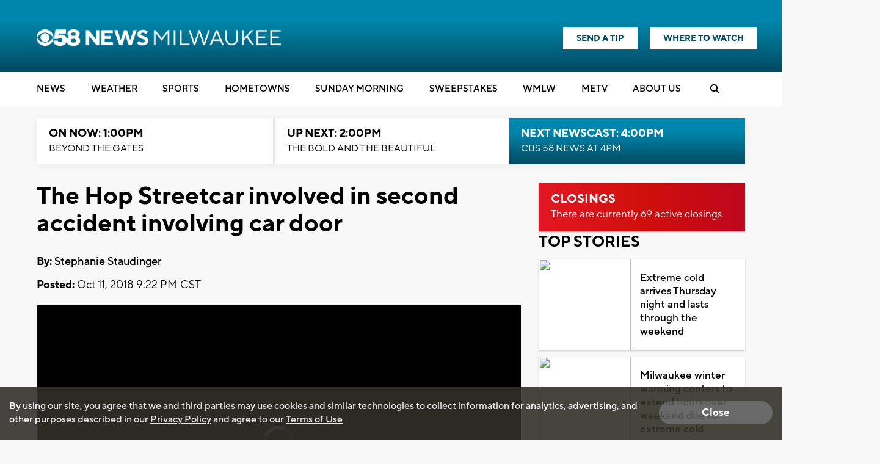

--- FILE ---
content_type: text/html; charset=utf-8
request_url: https://www.google.com/recaptcha/api2/aframe
body_size: -89
content:
<!DOCTYPE HTML><html><head><meta http-equiv="content-type" content="text/html; charset=UTF-8"></head><body><script nonce="ObDufd6oybqiwoQ79ieIDA">/** Anti-fraud and anti-abuse applications only. See google.com/recaptcha */ try{var clients={'sodar':'https://pagead2.googlesyndication.com/pagead/sodar?'};window.addEventListener("message",function(a){try{if(a.source===window.parent){var b=JSON.parse(a.data);var c=clients[b['id']];if(c){var d=document.createElement('img');d.src=c+b['params']+'&rc='+(localStorage.getItem("rc::a")?sessionStorage.getItem("rc::b"):"");window.document.body.appendChild(d);sessionStorage.setItem("rc::e",parseInt(sessionStorage.getItem("rc::e")||0)+1);localStorage.setItem("rc::h",'1769111440339');}}}catch(b){}});window.parent.postMessage("_grecaptcha_ready", "*");}catch(b){}</script></body></html>

--- FILE ---
content_type: application/javascript; charset=utf-8
request_url: https://fundingchoicesmessages.google.com/f/AGSKWxUcjLwIcPCBxkfNnfNPDtlZyFw6kZhktb4o4zywYPv_403PDr1nJpVo0MwMm1vVoVJ_1H7b2s7q9taiAfdTPNarbShl9g3BxnpzDhCMb6bqMk-pYjjwtlP8L9zfjRWFjeP_rqDfFv5-mGVyG92diW0M8sh4AVmd3cEg1JfSFfBuxMmMQQsX-Z3VPYmQ/_/yzx?/chitika-ad?/adcore_/interstital-redirector.&gIncludeExternalAds=
body_size: -1289
content:
window['25ad2366-0abb-44db-9601-86e02af6984c'] = true;